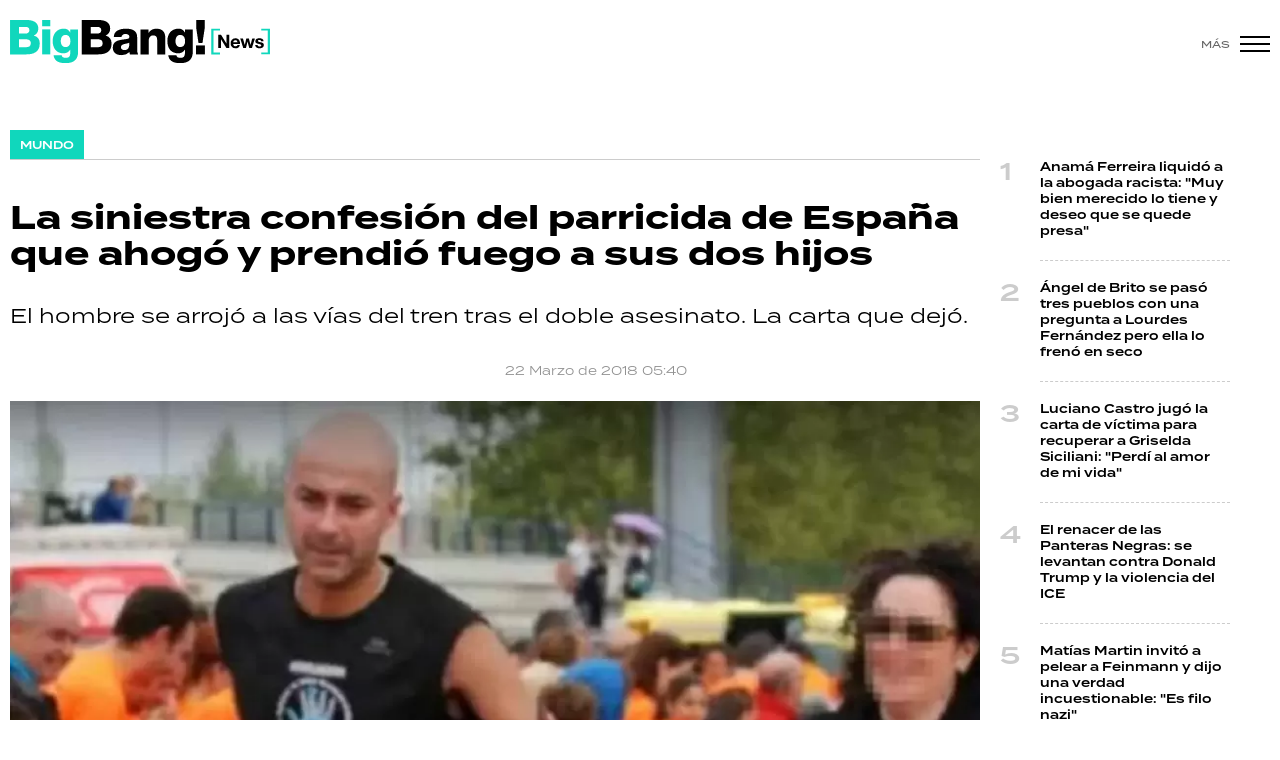

--- FILE ---
content_type: text/html; charset=ISO-8859-1
request_url: https://www.bigbangnews.com/mundo/la-siniestra-confesion-parricida-espana-ahogo-prendio-fuego-sus-dos-hijos-n44841
body_size: 9096
content:
<!DOCTYPE html>
<html lang="es">
<head>
	<title>La siniestra confesión del parricida de España que ahogó y prendió fuego a sus dos hijos - Big Bang! News</title>
    <meta charset="iso-8859-1" />	
	<meta name="description" content="El hombre se arrojó a las vías del tren tras el doble asesinato. La carta que dejó." />	
	<meta name="keywords" content="Horror" />
                             <link rel="preload" href="https://statics.bigbangnews.com/2018/03/crop/a9f4d5b1bdeb0adb548bead28f502831__993x610.webp" as="image">
                    
            <link rel="canonical" href="https://www.bigbangnews.com/mundo/la-siniestra-confesion-parricida-espana-ahogo-prendio-fuego-sus-dos-hijos-n44841" />
        <meta name="robots" content="index, follow, max-image-preview:large"/>
    <link rel="amphtml" href="https://www.bigbangnews.com/mundo/la-siniestra-confesion-parricida-espana-ahogo-prendio-fuego-sus-dos-hijos-n44841/amp"/>
    <meta property="og:url" content="https://www.bigbangnews.com/mundo/la-siniestra-confesion-parricida-espana-ahogo-prendio-fuego-sus-dos-hijos-n44841" />
    <meta property="og:title" content="La siniestra confesión del parricida de España que ahogó y prendió fuego a sus dos hijos" />
    <meta property="og:description" content="El hombre se arrojó a las vías del tren tras el doble asesinato. La carta que dejó." />
            <meta property="og:image" content="https://statics.bigbangnews.com/2018/03/a9f4d5b1bdeb0adb548bead28f502831.jpg" />
                
    
    <meta name="og:type" content="article" />
    <meta name="og:site_name" content="Big Bang! News" />
    <meta name="og:region" content="Buenos Aires" />
    <meta name="og:country-name" content="Argentina" />   
    
    <meta name="twitter:card" content="summary_large_image" />
    <meta name="twitter:title" content="La siniestra confesión del parricida de España que ahogó y prendió fuego a sus dos hijos - Big Bang! News" />
            <meta name="twitter:image" content="https://statics.bigbangnews.com/2018/03/a9f4d5b1bdeb0adb548bead28f502831.jpg" />
     
        <meta name="twitter:site" content="@bigbangnw" />
    <meta name="twitter:creator" content="@bigbangnw" />
        
    <meta name="twitter:domain" content="https://www.bigbangnews.com/" />
    <meta name="twitter:description" content="El hombre se arrojó a las vías del tren tras el doble asesinato. La carta que dejó." />   
    <script type="application/ld+json">
    [
    {
        "@context": "http:\/\/schema.org",
        "@type": "NewsArticle",
        "headline": "La siniestra confesi\u00f3n del parricida de Espa\u00f1a que ahog\u00f3 y prendi\u00f3 fuego a sus dos hijos",
        "url": "https:\/\/www.bigbangnews.com\/mundo\/la-siniestra-confesion-parricida-espana-ahogo-prendio-fuego-sus-dos-hijos-n44841",
        "dateCreated": "2023-10-26T18:54:09-03:00",
        "dateModified": "2023-10-26T18:54:09-03:00",
        "datePublished": "2018-03-22T05:40:00-03:00",
        "articleSection": "Mundo",
        "keywords": "Horror",
        "publisher": {
            "@type": "Organization",
            "@name": "Big Bang! News",
            "logo": {
                "@type": "ImageObject",
                "url": "https:\/\/statics.bigbangnews.com\/bbn\/img\/global\/og_image.jpg",
                "width": "350",
                "height": "350"
            }
        },
        "mainEntityOfPage": {
            "@type": "WebPage",
            "@id": "https:\/\/www.bigbangnews.com\/mundo\/la-siniestra-confesion-parricida-espana-ahogo-prendio-fuego-sus-dos-hijos-n44841"
        },
        "author": {
            "@type": "Person",
            "name": "Big Bang! News"
        },
        "image": "https:\/\/statics.bigbangnews.com\/2018\/03\/crop\/a9f4d5b1bdeb0adb548bead28f502831__993x610.webp"
    },
    {
        "@context": "http:\/\/schema.org",
        "@type": "BreadcrumbList",
        "itemListElement": [
            {
                "@type": "ListItem",
                "position": "1",
                "name": "Mundo",
                "item": "https:\/\/www.bigbangnews.com\/mundo\/"
            },
            {
                "@type": "ListItem",
                "position": "2",
                "name": "La siniestra confesi\u00f3n del parricida de Espa\u00f1a que ahog\u00f3 y prendi\u00f3 fuego a sus dos hijos"
            }
        ]
    }
]
</script>  
        <meta name="theme-color" content="#ffffff">
    <meta name="msapplication-navbutton-color" content="#ffffff">
    <meta name="apple-mobile-web-app-status-bar-style" content="#ffffff"> 
          	  
	<meta name="author" content="Sourtech">
    <meta name="generator" content="AmuraCMS powered by Sourtech" />
    <meta name="viewport" content="width=device-width, initial-scale=1">
    <link rel="dns-prefetch" href="//use.typekit.net" />	
    <link rel="dns-prefetch" href="//cdnjs.cloudflare.com" />
    <link rel="dns-prefetch" href="//unpkg.com" />
    <link rel="preconnect" href="https://use.typekit.net">
	    <link rel="dns-prefetch" href="//statics.bigbangnews.com/"/>
<link rel="preconnect" href="https://statics.bigbangnews.com/"/>
<link rel="manifest" href="https://statics.bigbangnews.com/bbn/manifest.json" />


  
 
<link rel="preload" href="https://use.typekit.net/fpk5gwe.css" as="style" onload="this.onload=null;this.rel='stylesheet'">
<link rel="preload" href="https://cdnjs.cloudflare.com/ajax/libs/font-awesome/6.4.2/css/all.min.css" as="style" onload="this.onload=null;this.rel='stylesheet'">
<link rel="preload" href="https://cdnjs.cloudflare.com/ajax/libs/Swiper/7.0.2/swiper-bundle.css" as="style" onload="this.onload=null;this.rel='stylesheet'">
<link type="text/css" rel="stylesheet" href="https://statics.bigbangnews.com/bbn/css/bbn.css?v=1698435556" />
        
    <link rel="shortcut icon" href="https://statics.bigbangnews.com/bbn/img/global/favicon.svg"/>
	<link rel="icon" href="https://statics.bigbangnews.com/bbn/img/global/favicon.svg" sizes="302x241" />
	<link rel="apple-touch-icon" href="https://statics.bigbangnews.com/bbn/img/global/favicon.svg" />
	<meta name="msapplication-TileImage" content="https://statics.bigbangnews.com/bbn/img/global/favicon.svg" />   
        	
		<!-- Google tag (gtag.js) -->
		<script async src="https://www.googletagmanager.com/gtag/js?id=G-WS7PMV70WB"></script>
		<script>
		  window.dataLayer = window.dataLayer || [];
		  function gtag(){dataLayer.push(arguments);}
		  gtag('js', new Date());
		  gtag('config', 'G-WS7PMV70WB');
		</script>

		<!-- Analytics UA -->
        <script async src="https://www.googletagmanager.com/gtag/js?id=UA-61614637-1"></script>
        <script>
          window.dataLayer = window.dataLayer || [];
          function gtag(){dataLayer.push(arguments);}
          gtag('js', new Date());

          gtag('config', 'UA-61614637-1');
        </script>

        <!-- OneSignal -->
        <script src="https://cdn.onesignal.com/sdks/web/v16/OneSignalSDK.page.js" defer></script>
        <script>
          window.OneSignalDeferred = window.OneSignalDeferred || [];
          OneSignalDeferred.push(function(OneSignal) {
            OneSignal.init({
              appId: "14f8ea84-fe79-4e0e-ae1b-0a6e5b6b43ef",
            });
          });
        </script>

	                 
            
                                    <script async src="https://securepubads.g.doubleclick.net/tag/js/gpt.js"></script>
    <script>
    var active_pre = false;        
    window.googletag = window.googletag || {cmd: []};
    googletag.cmd.push(function() {
        googletag.defineSlot('/31503472/bigbangnews.com/Desk_Nota_Top', [[970, 90], [728, 90], [970, 250]], 'ads_Top').addService(googletag.pubads());
        googletag.defineSlot('/31503472/bigbangnews.com/Desk_Nota_LD1', [[300, 250], [300, 600]], 'ads_LD1').addService(googletag.pubads());
        googletag.defineSlot('/31503472/bigbangnews.com/Desk_Nota_LD2', [[300, 250], [300, 600]], 'ads_LD2').addService(googletag.pubads());
        googletag.defineSlot('/31503472/bigbangnews.com/Desk_Nota_LD3', [[300, 250], [300, 600]], 'ads_LD3').addService(googletag.pubads());
        googletag.defineSlot('/31503472/bigbangnews.com/Desk_Nota_VideoOutstream', [['fluid'],[1, 1], [300, 1], [300, 250]], 'ads_VideoOutstream').addService(googletag.pubads());
        googletag.defineSlot('/31503472/bigbangnews.com/Desk_Nota_Middle1', [728, 90], 'ads_Middle1').addService(googletag.pubads());
        googletag.defineSlot('/31503472/bigbangnews.com/Desk_Nota_Middle2', [728, 90], 'ads_Middle2').addService(googletag.pubads());
        googletag.defineSlot('/31503472/bigbangnews.com/Desk_Nota_Zocalo', [[970, 90], [728, 90]], 'ads_Zocalo').addService(googletag.pubads());
        googletag.defineSlot('/31503472/bigbangnews.com/Desk_Nota_vSlider', [1, 1], 'ads_vSlider').addService(googletag.pubads());
        googletag.defineSlot('/31503472/bigbangnews.com/Desk_Nota_ITT', [1, 1], 'ads_ITT').addService(googletag.pubads());
        
        googletag.pubads().setTargeting('Seccion', '13');          
        googletag.pubads().setTargeting('Tema', '0');
        googletag.pubads().setTargeting('Formato', '1');        
        googletag.pubads().enableSingleRequest();
        googletag.pubads().collapseEmptyDivs();
        googletag.enableServices();
        googletag.pubads().addEventListener('slotRenderEnded',
    function(event) {
        var slot = event.slot;
        if(slot.getSlotElementId()=='ads_ITT'){
            if(!event.isEmpty){
                active_pre = true;
                console.group(
                  'Slot', slot.getSlotElementId(), 'finished rendering.');

                console.log('Advertiser ID:', event.advertiserId);
                console.log('Campaign ID: ', event.campaignId);
                console.log('Creative ID: ', event.creativeId);
                console.log('Is empty?:', event.isEmpty);
                console.log('Line Item ID:', event.lineItemId);
                console.log('Size:', event.size);
                console.log('Source Agnostic Creative ID:',
                          event.sourceAgnosticCreativeId);
                console.log('Source Agnostic Line Item ID:',
                          event.sourceAgnosticLineItemId);
                console.groupEnd();
            }
        }
    }
);     });
    </script>
             
            </head>
<body>
	<div id="bn"></div>
    	         
        		<main id="front" class="bbn " data-root=https://www.bigbangnews.com/>      
	    <header class="header reducido">
	<div class="wrapper">
		<div class="top-header">
			<div class="grid col-1-3 fix-height">
				<div class="column">
					<div class="logo-head"><a href="https://www.bigbangnews.com/" title="Big Bang! News"><img src="https://statics.bigbangnews.com/bbn/img/global/logo-big-bang-news-stiky.svg" class="cst_img" alt="Big Bang! News" width="261" height="43"></a></div>
				</div>
			</div>
		</div>
		<div class="hamburger">
			<span>Más</span>
			<div class="hamburger-inner">
				<div class="bar bar1"></div>
				<div class="bar bar2"></div>
				<div class="bar bar3"></div>
				<div class="bar bar4"></div>
			</div>
		</div>
	</div>
</header>
  	
  
    <div class="ficha-container">
	<div class="wrapper">
        		<div class="grid cl-3-1">			
			<div class="column">
                <div class="article infinit">
                    <div class="tag-categori"><a href="https://www.bigbangnews.com/mundo/" title="Mundo"><span>Mundo</span></a></div> 
                    <article class="precontent obsAmuraArticle" data-link="https://www.bigbangnews.com/mundo/la-siniestra-confesion-parricida-espana-ahogo-prendio-fuego-sus-dos-hijos-n44841" data-title="La siniestra confesión del parricida de España que ahogó y prendió fuego a sus dos hijos">
                                                <h1 class="tit-ficha">La siniestra confesión del parricida de España que ahogó y prendió fuego a sus dos hijos</h1>
                        <h2 class="sufix-ficha">El hombre se arrojó a las vías del tren tras el doble asesinato. La carta que dejó.</h2>
                    </article>
                    <div class="grid cl-2">
                        	<p class="autor">
							 
	</p>
	<span class="adate">22 Marzo de 2018 05:40</span>
 
                    </div>				
                                            <figure class="image-detail wlz">
                                                                                             <picture>
        <source type="image/webp" media="(min-width: 1000px)" srcset="https://statics.bigbangnews.com/2018/03/crop/a9f4d5b1bdeb0adb548bead28f502831__993x610.webp">
        <img class="cst_img"  src="https://statics.bigbangnews.com/2018/03/crop/a9f4d5b1bdeb0adb548bead28f502831__400x300.webp" width="993" height="610" alt="1552083125500"  >
    </picture>
                    
                            <figcaption>1552083125500 </figcaption>
                        </figure>
                     

                     <section class="content">
	<div class="grid cl-50-rest-nobreak">
		<div class="column">
			<div class="sticky-area">
				<div class="redes-share">
					<div class="items unique">
    <a href="#" class="redlink" title="Whatsapp" onclick="javascript:trackSocial('whatsapp', 'https://www.bigbangnews.com/mundo/la-siniestra-confesion-parricida-espana-ahogo-prendio-fuego-sus-dos-hijos-n44841', 'La\x20siniestra\x20confesi\u00F3n\x20del\x20parricida\x20de\x20Espa\u00F1a\x20que\x20ahog\u00F3\x20y\x20prendi\u00F3\x20fuego\x20a\x20sus\x20dos\x20hijos');return false"><i class="fab fa-whatsapp"></i></a>    
    <a href="#" class="redlink" title="Twitter" onclick="javascript:trackSocial('twitter', 'https://www.bigbangnews.com/mundo/la-siniestra-confesion-parricida-espana-ahogo-prendio-fuego-sus-dos-hijos-n44841', 'La\x20siniestra\x20confesi\u00F3n\x20del\x20parricida\x20de\x20Espa\u00F1a\x20que\x20ahog\u00F3\x20y\x20prendi\u00F3\x20fuego\x20a\x20sus\x20dos\x20hijos');return false"><i class="fa-brands fa-x-twitter"></i></a>
    <a href="#" class="redlink" title="Facebook" onclick="javascript:trackSocial('facebook', 'https://www.bigbangnews.com/mundo/la-siniestra-confesion-parricida-espana-ahogo-prendio-fuego-sus-dos-hijos-n44841');return false"><i class="fab fa-facebook-square"></i></a> 
    <a href="#" class="redlink" title="Linkedin" onclick="javascript:trackSocial('linkedin', 'https://www.bigbangnews.com/mundo/la-siniestra-confesion-parricida-espana-ahogo-prendio-fuego-sus-dos-hijos-n44841', 'La\x20siniestra\x20confesi\u00F3n\x20del\x20parricida\x20de\x20Espa\u00F1a\x20que\x20ahog\u00F3\x20y\x20prendi\u00F3\x20fuego\x20a\x20sus\x20dos\x20hijos');return false"><i class="fab fa-linkedin"></i></a> 
    <a href="#" class="redlink d-sm-none" title="Telegram" onclick="javascript:trackSocial('telegram', 'https://www.bigbangnews.com/mundo/la-siniestra-confesion-parricida-espana-ahogo-prendio-fuego-sus-dos-hijos-n44841', 'La\x20siniestra\x20confesi\u00F3n\x20del\x20parricida\x20de\x20Espa\u00F1a\x20que\x20ahog\u00F3\x20y\x20prendi\u00F3\x20fuego\x20a\x20sus\x20dos\x20hijos');return false"><i class="fab fa-telegram-plane"></i></a>        
</div>


   				</div>
			</div>
		</div>
		<div class="column">
			            	



                            	        <p>El parricidio que sacude a España. Un hombre ahogó a sus dos hijos, los recostó en la cama matrimonial y luego prendió fuego su casa del municipio madrileño de Getafe. Minutos después, se quitó la vida arrojándose a las vías del tren en la estación de Renfe. 
          
                            	           <p> <img alt="" data-height="349" data-size="w:619,h:349" data-width="619" hspace="5" src="https://statics.bigbangnews.com/anexos/2018/03/9fb75efa0796c9f636bce34265d3e044.webp" title="" vspace="5"> 
          
                            	         <p>&ldquo;He matado a mis hijos. No quiero que sufran&rdquo;. Esa fue la escueta justificación que José Alberto Gálvez López dejó en una nota manuscrita hallada en su bolsillo. El crimen tuvo lugar en la noche del partes mientras que la madre de los pequeños, de sólo 13 y 8 años, se encontraba haciendo las compras. 
          
                                            <div class="statics_module" style="overflow: initial">
              
                <div id='ads_VideoOutstream'>
                  <script>
                    googletag.cmd.push(function() { googletag.display('ads_VideoOutstream'); });
                  </script>
                </div>
                    </div>
      
  
                	         <p>La primera en morir, según los datos preliminares de las autopsias, fue la pequeña de ocho años. Después, el hombre de 46 años fue por su hijo mayor, quien sufría una parálisis cerebral y estaba postrado en una silla de ruedas. 
          
                            	          <p> <img alt="" data-height="309" data-size="w:1024,h:512" data-width="619" hspace="5" src="https://statics.bigbangnews.com/anexos/2018/03/84635748b671e334860d774dc9de7887.webp" title="" vspace="5"> 
          
                            	         <p> Los bomberos llegaron al lugar y encontraron los cuerpos de los menores. 
          
                            	          <p>Después, los recostó en la cama del dormitorio que compartía con su mujer, cerró la casa con llave y prendió fuego todo. Las pesquisas realizadas en los cuerpos de los menores revelaron que había agua en sus pulmones y no se encontraron rastros de inhalación de humo, por lo cual se presume que murieron antes del incendio. 
          
                            	         <p>Aunque en un principio trascendió que el matrimonio estaba en crisis y que su mujer le había solicitado el divorcio, la madre de los pequeños, <strong>Raquel</strong>, negó de modo tajante la información: &ldquo;Salvo que se le haya ido la cabeza, mi marido no tenía motivos aparentes para matarlos&rdquo;. 
          
                            	          
          
    	




            	 			                        <div class="tags-content">
            <a href="https://www.bigbangnews.com/tags/horror-t3852" title="Horror">Horror</a>
    </div>
 			
		</div>
	</div>
</section>

                               </div>
                <div id="obsAmuraNews"></div>
                 
                    <div class="last-news">
    <h3 class="tit-section-mini light">Segu&iacute; leyendo</h4>
    <ul>
                     
                <li><a href="https://www.bigbangnews.com/mundo/el-renacer-panteras-negras-levantan-donald-trump-violencia-ice-n99289" title="El renacer de las Panteras Negras: se levantan contra Donald Trump y la violencia del ICE" data-format="1">El renacer de las Panteras Negras: se levantan contra Donald Trump y la violencia del ICE</a></li>
                                 
                <li><a href="https://www.bigbangnews.com/mundo/caprichoso-desmedido-donald-trump-promete-venganza-haber-recibido-premio-nobel-paz-n99282" title="Caprichoso y desmedido, Donald Trump promete venganza por no haber recibido el Premio Nobel de la Paz" data-format="1">Caprichoso y desmedido, Donald Trump promete venganza por no haber recibido el Premio Nobel de la Paz</a></li>
                                 
                <li><a href="https://www.bigbangnews.com/mundo/maria-corina-machado-intento-seducir-politicamente-trump-nobel-paz-pero-termino-ninguneada-n99265" title="María Corina Machado intentó seducir políticamente a Trump con el Nóbel de la Paz pero terminó ninguneada" data-format="1">María Corina Machado intentó seducir políticamente a Trump con el Nóbel de la Paz pero terminó ninguneada</a></li>
                                 
                <li><a href="https://www.bigbangnews.com/mundo/asi-ice-letal-maquinaria-donald-trump-infunde-panico-estados-unidos-n99241" title="Así es el ICE: la letal maquinaria de Donald Trump que infunde el pánico en los Estados Unidos" data-format="1">Así es el ICE: la letal maquinaria de Donald Trump que infunde el pánico en los Estados Unidos</a></li>
                                 
                <li><a href="https://www.bigbangnews.com/mundo/nicolas-maduro-envio-mensaje-su-detencion-estados-unidos-confien-delcy-rodriguez-n99243" title="Nicolás Maduro envió un mensaje desde su detención en Estados Unidos: &quot;Confíen en Delcy Rodríguez&quot;" data-format="1">Nicolás Maduro envió un mensaje desde su detención en Estados Unidos: "Confíen en Delcy Rodríguez"</a></li>
                        </ul>
</div>    

  
                 				
			</div>
			<div class="column">
       			         
        



    				                    			                						    
    <div class="statics_module" style="overflow: initial">
        <div class='bnc'><div id='ads_LD1' style='width: 300px; min-height: 250px' class='bnw'><script>googletag.cmd.push(function() { googletag.display('ads_LD1'); });</script></div></div>
    </div>
							
                        				                    			                							 
	<ul class="number-list">
		 
		<li><a href="https://www.bigbangnews.com/show/anama-ferreira-liquido-abogada-racista-muy-bien-merecido-lo-tiene-deseo-quede-presa-n99284" title="Anamá Ferreira liquidó a la abogada racista: &quot;Muy bien merecido lo tiene y deseo que se quede presa&quot;">Anamá Ferreira liquidó a la abogada racista: "Muy bien merecido lo tiene y deseo que se quede presa"</a> </li>
		 
		<li><a href="https://www.bigbangnews.com/show/angel-brito-paso-tres-pueblos-una-pregunta-lourdes-fernandez-pero-ella-lo-freno-seco-n99291" title="Ángel de Brito se pasó tres pueblos con una pregunta a Lourdes Fernández pero ella lo frenó en seco">Ángel de Brito se pasó tres pueblos con una pregunta a Lourdes Fernández pero ella lo frenó en seco</a> </li>
		 
		<li><a href="https://www.bigbangnews.com/show/luciano-castro-jugo-carta-victima-recuperar-griselda-siciliani-perdi-amor-mi-vida-n99294" title="Luciano Castro jugó la carta de víctima para recuperar a Griselda Siciliani: &quot;Perdí al amor de mi vida&quot;">Luciano Castro jugó la carta de víctima para recuperar a Griselda Siciliani: "Perdí al amor de mi vida"</a> </li>
		 
		<li><a href="https://www.bigbangnews.com/mundo/el-renacer-panteras-negras-levantan-donald-trump-violencia-ice-n99289" title="El renacer de las Panteras Negras: se levantan contra Donald Trump y la violencia del ICE">El renacer de las Panteras Negras: se levantan contra Donald Trump y la violencia del ICE</a> </li>
		 
		<li><a href="https://www.bigbangnews.com/show/matias-martin-invito-pelear-feinmann-dijo-una-verdad-incuestionable-es-filo-nazi-n99293" title="Matías Martin invitó a pelear a Feinmann y dijo una verdad incuestionable: &quot;Es filo nazi&quot;">Matías Martin invitó a pelear a Feinmann y dijo una verdad incuestionable: "Es filo nazi"</a> </li>
			</ul>
							
                        				                    			 
				<div class="sticky-area">
											    
    <div class="statics_module" style="overflow: initial">
        <div class='bnc'><div id='ads_LD2' style='width: 300px; min-height: 250px' class='bnw'><script>googletag.cmd.push(function() { googletag.display('ads_LD2'); });</script></div></div>
    </div>
							
				</div>					
			             

  

         			
			</div>			
		</div>

        <div class="modulos">
	<div class="wrapper">
		<div class="relacionados">
			<div class="tit-section"><span>&Uacute;ltimas noticias</span></div>
																			
<div class="grid cl-4">
	 
		<article class="noti-box">
						<figure>
		<a href="https://www.bigbangnews.com/policiales/lagrimas-racista-abogada-detenida-discriminacion-aseguro-quieren-matarla-n99297" title="Lágrimas de racista: la abogada detenida por discriminación aseguró que quieren matarla" class="wlz" data-mod="26" data-col="4">				 								<picture>
				<source type="image/webp" media="(min-width: 1000px)" srcset="https://statics.bigbangnews.com/2026/01/crop/696e340f24bbb__450x283.webp">
				<img class="cst_img" loading="lazy" src="https://statics.bigbangnews.com/2026/01/crop/696e340f24bbb__450x283.webp" width="450" height="283" alt="Agostina Páez tiene 29 años, es santiagueña y abogada"  >
			</picture>
				

					
	</a></figure>
			<div class="info">
				 
			<p class="volanta"><i class="bomb"></i>Ninguna víctima</p>
				<h2 class="tit"><a href="https://www.bigbangnews.com/policiales/lagrimas-racista-abogada-detenida-discriminacion-aseguro-quieren-matarla-n99297" title="Lágrimas de racista: la abogada detenida por discriminación aseguró que quieren matarla" >Lágrimas de racista: la abogada detenida por discriminación aseguró que quieren matarla</a></h2>
											</div>
		</article>
	 
		<article class="noti-box">
						<figure>
		<a href="https://www.bigbangnews.com/politica/milei-juega-fuego-endurece-politicas-economicas-china-aunque-ano-debe-renovar-swap-n99296" title="Milei juega con fuego: endurece políticas económicas con China aunque este año debe renovar el swap" class="wlz" data-mod="26" data-col="4">				 								<picture>
				<source type="image/webp" media="(min-width: 1000px)" srcset="https://statics.bigbangnews.com/2026/01/crop/696fb2b358166__450x283.webp">
				<img class="cst_img" loading="lazy" src="https://statics.bigbangnews.com/2026/01/crop/696fb2b358166__450x283.webp" width="450" height="283" alt="Luis Caputo y Javier Milei"  >
			</picture>
				

					
	</a></figure>
			<div class="info">
				 
			<p class="volanta"><i class="bomb"></i>Tensión</p>
				<h2 class="tit"><a href="https://www.bigbangnews.com/politica/milei-juega-fuego-endurece-politicas-economicas-china-aunque-ano-debe-renovar-swap-n99296" title="Milei juega con fuego: endurece políticas económicas con China aunque este año debe renovar el swap" >Milei juega con fuego: endurece políticas económicas con China aunque este año debe renovar el swap</a></h2>
											</div>
		</article>
	 
		<article class="noti-box">
						<figure>
		<a href="https://www.bigbangnews.com/politica/fate-esta-teniendo-una-politica-terror-trabajadores-neumatico-continuan-lucha-tras-ano-congelamiento-salarial-n99295" title="&quot;FATE está teniendo una política de terror&quot;: trabajadores del neumático continúan la lucha tras un año de congelamiento salarial" class="wlz" data-mod="26" data-col="4">				 								<picture>
				<source type="image/webp" media="(min-width: 1000px)" srcset="https://statics.bigbangnews.com/2026/01/crop/696fa5a990ff0__450x283.webp">
				<img class="cst_img" loading="lazy" src="https://statics.bigbangnews.com/2026/01/crop/696fa5a990ff0__450x283.webp" width="450" height="283" alt="Los trabajadores del neumático siguen en pie de lucha por el conflicto en FATE."  >
			</picture>
				

					
	</a></figure>
			<div class="info">
				 
			<p class="volanta"><i class="bomb"></i>Unidad de los trabajadores</p>
				<h2 class="tit"><a href="https://www.bigbangnews.com/politica/fate-esta-teniendo-una-politica-terror-trabajadores-neumatico-continuan-lucha-tras-ano-congelamiento-salarial-n99295" title="&quot;FATE está teniendo una política de terror&quot;: trabajadores del neumático continúan la lucha tras un año de congelamiento salarial" >"FATE está teniendo una política de terror": trabajadores del neumático continúan la lucha tras un año de congelamiento salarial</a></h2>
								    <p class="aut">
            <span>Por</span> <a href="https://www.bigbangnews.com/autor/agustin-lopez-paunero-a45" title="Agustín López Paunero">Agustín López Paunero</a>
            
    </p>   
			</div>
		</article>
	 
		<article class="noti-box">
						<figure>
		<a href="https://www.bigbangnews.com/show/luciano-castro-jugo-carta-victima-recuperar-griselda-siciliani-perdi-amor-mi-vida-n99294" title="Luciano Castro jugó la carta de víctima para recuperar a Griselda Siciliani: &quot;Perdí al amor de mi vida&quot;" class="wlz" data-mod="26" data-col="4">				 								<picture>
				<source type="image/webp" media="(min-width: 1000px)" srcset="https://statics.bigbangnews.com/2026/01/crop/696f9f785e4fc__450x283.webp">
				<img class="cst_img" loading="lazy" src="https://statics.bigbangnews.com/2026/01/crop/696f9f785e4fc__450x283.webp" width="450" height="283" alt="Luciano Castro"  >
			</picture>
				

					
	</a></figure>
			<div class="info">
				 
			<p class="volanta"><i class="bomb"></i>¿Alguien le cree?</p>
				<h2 class="tit"><a href="https://www.bigbangnews.com/show/luciano-castro-jugo-carta-victima-recuperar-griselda-siciliani-perdi-amor-mi-vida-n99294" title="Luciano Castro jugó la carta de víctima para recuperar a Griselda Siciliani: &quot;Perdí al amor de mi vida&quot;" >Luciano Castro jugó la carta de víctima para recuperar a Griselda Siciliani: "Perdí al amor de mi vida"</a></h2>
											</div>
		</article>
	 
		<article class="noti-box">
						<figure>
		<a href="https://www.bigbangnews.com/show/matias-martin-invito-pelear-feinmann-dijo-una-verdad-incuestionable-es-filo-nazi-n99293" title="Matías Martin invitó a pelear a Feinmann y dijo una verdad incuestionable: &quot;Es filo nazi&quot;" class="wlz" data-mod="26" data-col="4">				 								<picture>
				<source type="image/webp" media="(min-width: 1000px)" srcset="https://statics.bigbangnews.com/2026/01/crop/696f9660801c5__450x283.webp">
				<img class="cst_img" loading="lazy" src="https://statics.bigbangnews.com/2026/01/crop/696f9660801c5__450x283.webp" width="450" height="283" alt="Luca y Matías Martin"  >
			</picture>
				

					
	</a></figure>
			<div class="info">
				 
			<p class="volanta"><i class="bomb"></i>Escándalo</p>
				<h2 class="tit"><a href="https://www.bigbangnews.com/show/matias-martin-invito-pelear-feinmann-dijo-una-verdad-incuestionable-es-filo-nazi-n99293" title="Matías Martin invitó a pelear a Feinmann y dijo una verdad incuestionable: &quot;Es filo nazi&quot;" >Matías Martin invitó a pelear a Feinmann y dijo una verdad incuestionable: "Es filo nazi"</a></h2>
											</div>
		</article>
	 
		<article class="noti-box">
						<figure>
		<a href="https://www.bigbangnews.com/policiales/un-cabo-federal-desato-terror-villa-crespo-disparo-14-veces-hiriendo-trabajador-n99292" title="Un cabo de la Federal desató terror en Villa Crespo: disparó 14 veces hiriendo a un trabajador" class="wlz" data-mod="26" data-col="4">				 								<picture>
				<source type="image/webp" media="(min-width: 1000px)" srcset="https://statics.bigbangnews.com/2026/01/crop/696f8fa72220a__450x283.webp">
				<img class="cst_img" loading="lazy" src="https://statics.bigbangnews.com/2026/01/crop/696f8fa72220a__450x283.webp" width="450" height="283" alt="Policía de la Federal disparó 14 veces contra vecinos"  >
			</picture>
				

					
	</a></figure>
			<div class="info">
				 
			<p class="volanta"><i class="bomb"></i>¿Quién nos cuida de la policía?</p>
				<h2 class="tit"><a href="https://www.bigbangnews.com/policiales/un-cabo-federal-desato-terror-villa-crespo-disparo-14-veces-hiriendo-trabajador-n99292" title="Un cabo de la Federal desató terror en Villa Crespo: disparó 14 veces hiriendo a un trabajador" >Un cabo de la Federal desató terror en Villa Crespo: disparó 14 veces hiriendo a un trabajador</a></h2>
											</div>
		</article>
	 
		<article class="noti-box">
						<figure>
		<a href="https://www.bigbangnews.com/show/angel-brito-paso-tres-pueblos-una-pregunta-lourdes-fernandez-pero-ella-lo-freno-seco-n99291" title="Ángel de Brito se pasó tres pueblos con una pregunta a Lourdes Fernández pero ella lo frenó en seco" class="wlz" data-mod="26" data-col="4">				 								<picture>
				<source type="image/webp" media="(min-width: 1000px)" srcset="https://statics.bigbangnews.com/2026/01/crop/696f89eb3b7bd__450x283.webp">
				<img class="cst_img" loading="lazy" src="https://statics.bigbangnews.com/2026/01/crop/696f89eb3b7bd__450x283.webp" width="450" height="283" alt="Lourdes Fernández incómoda ante las preguntas de De Brito"  >
			</picture>
				

					
	</a></figure>
			<div class="info">
				 
			<p class="volanta"><i class="bomb"></i>Nula perspectiva de género</p>
				<h2 class="tit"><a href="https://www.bigbangnews.com/show/angel-brito-paso-tres-pueblos-una-pregunta-lourdes-fernandez-pero-ella-lo-freno-seco-n99291" title="Ángel de Brito se pasó tres pueblos con una pregunta a Lourdes Fernández pero ella lo frenó en seco" >Ángel de Brito se pasó tres pueblos con una pregunta a Lourdes Fernández pero ella lo frenó en seco</a></h2>
											</div>
		</article>
	 
		<article class="noti-box">
						<figure>
		<a href="https://www.bigbangnews.com/policiales/preocupacion-chubut-tras-reactivacion-focos-secundarios-incendio-comarca-andina-n99290" title="Preocupación en Chubut tras la reactivación de focos secundarios de incendio en la Comarca Andina" class="wlz" data-mod="26" data-col="4">				 								<picture>
				<source type="image/webp" media="(min-width: 1000px)" srcset="https://statics.bigbangnews.com/2026/01/crop/696f805b7b3df__450x283.webp">
				<img class="cst_img" loading="lazy" src="https://statics.bigbangnews.com/2026/01/crop/696f805b7b3df__450x283.webp" width="450" height="283" alt="Una columna de humo se vio en la zona de Puerto Patriada y generó la alerta entre los vecinos."  >
			</picture>
				

					
	</a></figure>
			<div class="info">
				 
			<p class="volanta"><i class="bomb"></i>A no bajar los brazos</p>
				<h2 class="tit"><a href="https://www.bigbangnews.com/policiales/preocupacion-chubut-tras-reactivacion-focos-secundarios-incendio-comarca-andina-n99290" title="Preocupación en Chubut tras la reactivación de focos secundarios de incendio en la Comarca Andina" >Preocupación en Chubut tras la reactivación de focos secundarios de incendio en la Comarca Andina</a></h2>
											</div>
		</article>
	 
</div>

  	
		</div>	
	</div>
</div>
    </div>
</div>  


	<footer class="bbn">
    <footer class="footer">
	<div class="wrapper">
		<div class="grid xs-col-2-reverse">
			<div class="column">
				<div class="marca">
					<a href="https://www.bigbangnews.com/" title="Big Bang! News" class="logo-foot"><img src="https://statics.bigbangnews.com/bbn/img/global/logo-big-bang-news-foot.svg" alt="Big Bang! News" width="261" height="44"></a>
					<p>Agencia de noticias y medios de comunicación</p>
				</div>
				<div class="slogan">La realidad <br>que te explota <br>en la cara</div>
			</div>
			<div class="column">
				<div class="redes">
					<ul>
															<li><a href="https://www.facebook.com/bigbangnw/" target="_blank" rel="noopener nofollow" aria-label="Facebook">Facebook</a></li>
	 
			<li><a href="https://twitter.com/bigbangnw" target="_blank" rel="noopener nofollow" aria-label="Twitter">Twitter</a></li>
	    
			<li><a href="https://www.youtube.com/channel/UCrH1HwkY25JqhlsvW3QaFPQ" target="_blank" rel="noopener nofollow" aria-label="Youtube">Youtube</a></li>
	 
			<li><a href="https://www.instagram.com/bigbangnws/" target="_blank" rel="noopener nofollow" aria-label="Instagram">Instagram</a></li>
	                    
	                     
									</ul>
					<span class="tit">seguinos</span>
				</div>
			</div>
		</div>

		<p class="legal group">
			Propietario: Quinta Columna S.A.<br>
			Directora: Manuela Fernández Mendy<br>
			Domicilio: Humboldt 1493 - CABA<br>
			RNPI: 5222533<br>
			Edición N°: 20032184 - Martes 20 de Enero 2026
		</p>

		<div class="grid xs-col-2-reverse">
			<div class="column">				
				<p class="legal">© 2015-2026 Big Bang News. Todos los derechos reservados.</p>
			</div>
			<div class="column">
				<p class="legal tr">
                                                            <a href="https://www.bigbangnews.com/politicas-privacidad" title="Políticas de Privacidad" >Políticas de Privacidad</a>
                                        
                                                            <a href="https://www.bigbangnews.com/terminos-condiciones" title="Términos y condiciones" >Términos y condiciones</a>
                                        
                                                            <a href="https://www.bigbangnews.com/comercial" title="Comercial" >Comercial</a>
                                        
                                                            <a href="https://www.bigbangnews.com/rss" title="RSS" >RSS</a>
                                        
                  					
				</p>
			</div>
		</div>
		<div class="powered">
			<a href="https://www.amuracms.com" rel="noopener" target="_blank" title="Power by AmuraCMS"><img src="https://statics.bigbangnews.com/bbn/img/global/amura.svg" alt="AmuraCMS" width="100" height="13"></a>
		</div>   		
	</div>
</footer>

<div class="menu-overlay">
	<div class="wrapper">
		<span id="close-menu" class="close">Cerrar</span>
		<div class="grid cl-2-menu">
			<div class="column">
				<nav class="menu-prpal">
					<ul>
																		<li><a href="https://www.bigbangnews.com/show/" title="Show" >Show</a></li>
						                    
																		<li><a href="https://www.bigbangnews.com/politica/" title="Política" >Política</a></li>
						                    
																		<li><a href="https://www.bigbangnews.com/actualidad/" title="Actualidad" >Actualidad</a></li>
						                    
																		<li><a href="https://www.bigbangnews.com/policiales/" title="Policiales" >Policiales</a></li>
						                    
																		<li><a href="https://www.bigbangnews.com/tendencias/" title="Tendencias" >Tendencias</a></li>
						                    
																		<li><a href="https://www.bigbangnews.com/gran-hermano/" title="Gran Hermano" >Gran Hermano</a></li>
						                    
																		<li><a href="https://www.bigbangnews.com/deportes/" title="Deportes" >Deportes</a></li>
						                    
																		<li><a href="https://www.bigbangnews.com/videogaleria/" title="Videos" >Videos</a></li>
						                    
																		<li><a href="https://www.bigbangnews.com/tecnologia/" title="Tecnología" >Tecnología</a></li>
						                    
											                    
											                    
											                    
					 
					</ul>
				</nav>
			</div>
			<div class="column">
				<nav class="menu-secund">
					<ul>
													                    
													                    
													                    
													                    
													                    
													                    
													                    
													                    
													                    
																					<li><a href="https://www.bigbangnews.com/recetas-cocina/" title="Recetas" >Recetas</a></li>
							                    
																					<li><a href="https://www.bigbangnews.com/palabras/" title="Palabras" >Palabras</a></li>
							                    
																					<li><a href="https://www.bigbangnews.com/horoscopo/" title="Horóscopo" >Horóscopo</a></li>
							                    
						 
					</ul>
				</nav>
				<div class="redes-overlay">
					<strong>Seguinos</strong>
					<div class="redes">
															<a href="https://www.facebook.com/bigbangnw/" target="_blank" rel="noopener nofollow" aria-label="Facebook"><i class="fab fa-facebook-f"></i></a>
	 
			<a href="https://twitter.com/bigbangnw" target="_blank" rel="noopener nofollow" aria-label="Twitter"><i class="fa-brands fa-x-twitter"></i></a>
		                     
			<a href="https://www.youtube.com/channel/UCrH1HwkY25JqhlsvW3QaFPQ" target="_blank" rel="noopener nofollow" aria-label="Youtube"><i class="fab fa-youtube"></i></a>
	             
			<a href="https://www.instagram.com/bigbangnws/" target="_blank" rel="noopener nofollow" aria-label="Instagram"><i class="fab fa-instagram"></i></a>
	                     
	 
		  
	 
									</div>
				</div>
				<div class="search">
					<form id="search" class="frmSearch" method="get" action="https://www.bigbangnews.com/search">
						<input type="search" name="q" placeholder="Buscar" class="search-input">
					</form>
				</div>
			</div>
		</div>
	</div>
</div>  
</footer>
        <div class="publicidad_footer_sticky" >
        <div class="cont_sticky">
            <div class="contenedor_publicidad">
                <div class="close_sticky">
                    <div class="closes">
                        <img src="https://statics.bigbangnews.com/bbn/img/global/cancel.svg" alt="close ADS">
                    </div>      
                </div>                 
                
                                            <div id='ads_Zocalo'>
                          <script>
                            googletag.cmd.push(function() { googletag.display('ads_Zocalo'); });
                          </script>
                        </div>
                    
                            </div>                
        </div>  
    </div> 
        <div class="pre-home-amura">
    <div class="inner-flex-container">
        <button class="close-banner" aria-label="Cerrar">
            <span>CERRAR</span>            
        </button>
        <div class="count-down">10</div>
        <div id="ads_ITT">
          <script>
            googletag.cmd.push(function() { googletag.display('ads_ITT'); });
          </script>
        </div>
    </div>
</div>


<script>
    const phAmura = document.querySelector(".pre-home-amura");
    const btnClose = document.querySelector(".pre-home-amura .close-banner");
    const close_sticky = document.querySelector(".close_sticky");
    const footerADS = document.querySelector(".publicidad_footer_sticky");
    
    window.onload = function(event) {
        setTimeout((function () {
            if(active_pre){
                phAmura.classList.add("ready");
                var timeleft = 10;
                var downloadTimer = setInterval(function(){
                    if(timeleft <= 0){
                        clearInterval(downloadTimer);
                        phAmura.classList.remove("ready");
                        phAmura.classList.add("no-display");
                    } else {
                        document.querySelector(".count-down").innerHTML  = timeleft;
                    }              
                    timeleft -= 1;
                }, 1e3);            
            }        
        }), 1e3);
        
        window.onscroll = function() {            
            footerADS.style.display = 'block';
        };        
    };
    
    btnClose.addEventListener("click", (function () {
        phAmura.classList.remove("ready"); 
        phAmura.classList.add("no-display");
    })); 
    
    close_sticky.addEventListener('click',e =>{
        e.preventDefault();
        footerADS.remove();
    });   
  
</script>     


	</main> 
   

<script src="https://statics.bigbangnews.com/bbn/js/init.js?v=1701977844" defer></script>
<script src="https://statics.bigbangnews.com/bbn/js/news.js?v=1698266744" defer></script>

<script defer src="https://static.cloudflareinsights.com/beacon.min.js/vcd15cbe7772f49c399c6a5babf22c1241717689176015" integrity="sha512-ZpsOmlRQV6y907TI0dKBHq9Md29nnaEIPlkf84rnaERnq6zvWvPUqr2ft8M1aS28oN72PdrCzSjY4U6VaAw1EQ==" data-cf-beacon='{"version":"2024.11.0","token":"9d89b4c9a96447e482e630eb40eb6fc2","r":1,"server_timing":{"name":{"cfCacheStatus":true,"cfEdge":true,"cfExtPri":true,"cfL4":true,"cfOrigin":true,"cfSpeedBrain":true},"location_startswith":null}}' crossorigin="anonymous"></script>
</body>
</html>

--- FILE ---
content_type: text/html; charset=utf-8
request_url: https://www.google.com/recaptcha/api2/aframe
body_size: 270
content:
<!DOCTYPE HTML><html><head><meta http-equiv="content-type" content="text/html; charset=UTF-8"></head><body><script nonce="RT373ORF9PI3YdUTWXRaTQ">/** Anti-fraud and anti-abuse applications only. See google.com/recaptcha */ try{var clients={'sodar':'https://pagead2.googlesyndication.com/pagead/sodar?'};window.addEventListener("message",function(a){try{if(a.source===window.parent){var b=JSON.parse(a.data);var c=clients[b['id']];if(c){var d=document.createElement('img');d.src=c+b['params']+'&rc='+(localStorage.getItem("rc::a")?sessionStorage.getItem("rc::b"):"");window.document.body.appendChild(d);sessionStorage.setItem("rc::e",parseInt(sessionStorage.getItem("rc::e")||0)+1);localStorage.setItem("rc::h",'1768954410080');}}}catch(b){}});window.parent.postMessage("_grecaptcha_ready", "*");}catch(b){}</script></body></html>

--- FILE ---
content_type: application/javascript; charset=utf-8
request_url: https://fundingchoicesmessages.google.com/f/AGSKWxVtK4Ajo_5cb2d9qIQ863BekRDP2CDsI01EE3KzceLjE6ZjDPgGgxHiw8BIHW0U91GI5XRqzJDBnpKz5Qlvnm6Jgl6kAKt6leoeI-SGXxTQ7RqxrjBRARnD-y2LFtSiFTovZGQFuZnrmF7NTA31X8FK8BzV7ZhOw12yJn6Y0u-qXXN-4_Lu79BS589r/__online_ad./directrev./adsample.-bin/ad_/websie-ads-
body_size: -1290
content:
window['dc78ce5f-c84e-4e85-a569-ad7f85f56460'] = true;